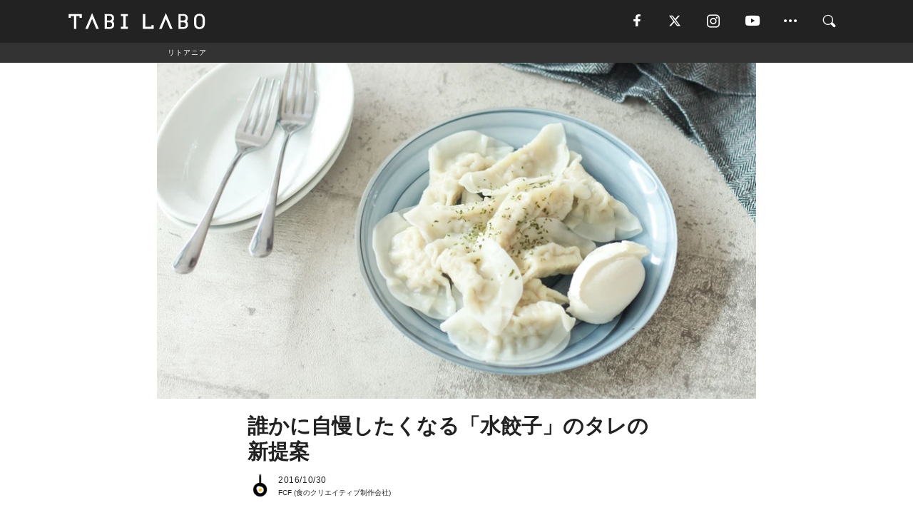

--- FILE ---
content_type: text/html; charset=utf-8
request_url: https://tabi-labo.com/276217/fcf-koldunai
body_size: 14010
content:
<!DOCTYPE html><html><head><meta charset="utf-8" /><meta content="IE=edge" http-equiv="X-UA-Compatible" /><meta content="width=device-width, initial-scale=1" name="viewport" /><meta content="餃子といったら「焼き餃子」や「水餃子」、「揚げ餃子」なんて選択肢も。これら基本的にはしょう油ベースのタレをつけて食べるのが一般的。ですが東欧では、ひき肉を皮で包んだら、水餃子のように茹でたあと、サワークリームをつけて食べられることが多いんだそう。「コルドゥーナイ」という名で親しまれている、リトアニア風水餃子にトライしてみませんか。水餃子を茹でて器に盛りつけ、サワークリームを添えます。あとはパセリを" name="description" /><meta content="レシピ,サワークリーム,リトアニア,水餃子,コルドゥーナイ,簡単,おいしい,タレ,餃子,TABILABO,旅ラボ" name="keywords" /><meta content="FCF" name="author" /><meta content="index,follow" name="robots" /><meta content="summary_large_image" name="twitter:card" /><meta content="@tabilabo_news" name="twitter:site" /><meta content="@tabilabo_news" name="twitter:creator" /><meta content="m7k499k84wp5ixxwhjnfe56tcrycg4" name="facebook-domain-verification" /><meta content="誰かに自慢したくなる「水餃子」のタレの新提案" property="og:title" /><meta content="article" property="og:type" /><meta content="https://d2ygv0wrq5q6bx.cloudfront.net/uploads/image/files/54617/04c5eec8aaa183174b7a7e08b4d6c2cc70065c2d.jpg" property="og:image" /><meta content="https://tabi-labo.com/276217/fcf-koldunai" property="og:url" /><meta content="TABI LABO" property="og:site_name" /><meta content="餃子といったら「焼き餃子」や「水餃子」、「揚げ餃子」なんて選択肢も。これら基本的にはしょう油ベースのタレをつけて食べるのが一般的。ですが東欧では、ひき肉を皮で包んだら、水餃子のように茹でたあと、サワークリームをつけて食べられることが多いんだそう。「コルドゥーナイ」という名で親しまれている、リトアニア風水餃子にトライしてみませんか。水餃子を茹でて器に盛りつけ、サワークリームを添えます。あとはパセリを" property="og:description" /><meta content="100001088962261" property="fb:admins" /><meta content="1655421248016810" property="fb:app_id" /><link href="https://img.tabi-labo.com/wp-content/uploads/2014/07/favicon.ico" rel="shortcut icon" /><link href="https://img.tabi-labo.com/wp-content/uploads/2014/07/home.gif" rel="apple-touch-icon" /><script async="" src="https://cdn.ampproject.org/v0.js"></script><script async="" custom-element="amp-instagram" src="https://cdn.ampproject.org/v0/amp-instagram-0.1.js"></script><script async="" src="https://www.googletagservices.com/tag/js/gpt.js"></script><script>var googletag = googletag || {};
googletag.cmd = googletag.cmd || [];</script><script>var tags_for_gam = "レシピ,サワークリーム,リトアニア,水餃子,コルドゥーナイ,簡単,おいしい,タレ,餃子".split(',')
var pr_article_id = "".split(',')
googletag.cmd.push(function() {
  googletag.defineSlot('/73238597/tlweb-native-recommend-frame-1', ['fluid'], 'FrameAd1').addService(googletag.pubads());
  googletag.defineSlot('/73238597/tlweb-native-recommend-article-1', ['fluid'], 'ArticleAd1').addService(googletag.pubads());
  googletag.defineSlot('/73238597/tlweb-native-recommend-frame-2', ['fluid'], 'FrameAd2').addService(googletag.pubads());
  googletag.defineSlot('/73238597/tlweb-native-recommend-article-2', ['fluid'], 'ArticleAd2').addService(googletag.pubads());
  googletag.defineSlot('/73238597/tlweb-native-recommend-frame-3', ['fluid'], 'FrameAd3').addService(googletag.pubads());
  googletag.defineSlot('/73238597/tlweb-native-recommend-article-3', ['fluid'], 'ArticleAd3').addService(googletag.pubads());
  googletag.defineSlot('/73238597/tlweb-native-recommend-article-4', ['fluid'], 'ArticleAd4').addService(googletag.pubads());
  googletag.defineSlot('/73238597/tlweb-native-recommend-article-5', ['fluid'], 'ArticleAd5').addService(googletag.pubads());
  googletag.defineSlot('/73238597/tlweb-native-recommend-article-6', ['fluid'], 'ArticleAd6').addService(googletag.pubads());
  googletag.pubads().setTargeting('article_id', '276217');
  googletag.pubads().setTargeting('category', 'ACTIVITY');
  googletag.pubads().setTargeting('tag', tags_for_gam);
  googletag.pubads().setTargeting('pr_article_id', pr_article_id);
});</script><script>googletag.cmd.push(function() {
  googletag.pubads().setTargeting('gender', 'unknown');
  googletag.pubads().setTargeting('age', '');
});</script><script>var screen_size = window.innerWidth < 375 ? 'mobile-small' : window.innerWidth < 768 ? 'mobile' : window.innerWidth < 992 ? 'tablet' : 'pc'
googletag.cmd.push(function() {
  googletag.pubads().setTargeting('env', 'production');
  googletag.pubads().setTargeting('screen_size', screen_size);
  googletag.pubads().setTargeting('page', 'article');
  googletag.pubads().enableSingleRequest();
  googletag.enableServices();
});</script><link rel="stylesheet" href="//d1327e6qskmzf0.cloudfront.net/assets/application-22438996ad2db6e60d5bdc91ceeb703155c3e0521e64e30ba543361bea4c31fb.css" media="all" /><script async="true" src="https://ga.jspm.io/npm:es-module-shims@1.8.3/dist/es-module-shims.js"></script><script type="importmap" data-turbo-track="reload">{
  "imports": {
    "javascript/swiper": "//d1327e6qskmzf0.cloudfront.net/assets/javascript/swiper-cdef983c41f9b6bee83118439a8089f99a23472f27e2292a3ca13c3a09e2b26f.js",
    "app": "//d1327e6qskmzf0.cloudfront.net/assets/app-84d0543da040db226ccdebda36a6bbcc41ba4177bbf7c7fe445d9b312efdb67b.js",
    "article": "//d1327e6qskmzf0.cloudfront.net/assets/article-22c1fe190022e9bb7b322d5c65b06c7cd12a0d8fa371b1abe612e7239f1d767f.js",
    "article_list": "//d1327e6qskmzf0.cloudfront.net/assets/article_list-b9f4e016c0d8df140907b2caea11680f3baa8016fb6081e8e3a2ba2c05954a1f.js",
    "popup": "//d1327e6qskmzf0.cloudfront.net/assets/popup-6cc1fad5e92aa34dcb807f4e393701ffc2a520667ca43095d9863c06f813ad8f.js",
    "swiper_wrapper": "//d1327e6qskmzf0.cloudfront.net/assets/swiper_wrapper-7dc95419c46ef2bf953902df34135fbbbe17fa8562c79c31b7f8f5b33860e974.js"
  }
}</script><title>誰かに自慢したくなる「水餃子」のタレの新提案 | TABI LABO</title><script>var isBot = true;</script><script>var TopRecommendAreaIsAutoload = false
var BottomRecommendAreaIsAutoload = true
var RecommendAutoloadCondition = {
  buzz: {
    autoload: false,
    lessArticle: false,
  },
  bq: {
    autoload: false,
    lessArticle: false,
  },
  cs: {
    autoload: false,
    lessArticle: false,
  },
  v2: {
    autoload: true,
    lessArticle: false,
  }
}</script><script>_tl_uuid = null;
var cookies = document.cookie.split(';');
for(var i in cookies) {
  if(cookies[i].length > 56 && cookies[i].trim().substring(0, 8) === 'tl_uuid=') {
    var value = cookies[i].split('=')[1];
    _tl_uuid = value.substring(17, 49);
    break;
  }
}
_tl_ga4_params = {'tl_uuid': _tl_uuid};</script><script async="" src="https://www.googletagmanager.com/gtag/js?id=G-7GD8XVFL19"></script><script>window.dataLayer = window.dataLayer || [];
function gtag(){dataLayer.push(arguments);}
gtag('js', new Date());</script><script>(function(w,d,s,l,i){w[l]=w[l]||[];w[l].push({'gtm.start':
new Date().getTime(),event:'gtm.js'});var f=d.getElementsByTagName(s)[0],
j=d.createElement(s),dl=l!='dataLayer'?'&l='+l:'';j.async=true;j.src=
'//www.googletagmanager.com/gtm.js?id='+i+dl;f.parentNode.insertBefore(j,f);
})(window,document,'script','dataLayer','GTM-MKJ6XW');</script><script type="application/ld+json">{
  "@context": "https://schema.org",
  "@type": "Article",
  "mainEntityOfPage": {
    "@type": "WebPage",
    "@id": "https://tabi-labo.com/276217/fcf-koldunai"
  },
  "headline": "誰かに自慢したくなる「水餃子」のタレの新提案 | TABI LABO",
  "keywords": ["レシピ", "サワークリーム", "リトアニア", "水餃子", "コルドゥーナイ", "簡単", "おいしい", "タレ", "餃子", "TABILABO", "旅ラボ"],
  "description": "餃子といったら「焼き餃子」や「水餃子」、「揚げ餃子」なんて選択肢も。これら基本的にはしょう油ベースのタレをつけて食べるのが一般的。ですが東欧では、ひき肉を皮で包んだら、水餃子のように茹でたあと、サワークリームをつけて食べられることが多いんだそう。「コルドゥーナイ」という名で親しまれている、リトアニア風水餃子にトライしてみませんか。水餃子を茹でて器に盛りつけ、サワークリームを添えます。あとはパセリを",
  "image": {
    "@type": "ImageObject",
    "url": "https://d2ygv0wrq5q6bx.cloudfront.net/uploads/image/files/54617/04c5eec8aaa183174b7a7e08b4d6c2cc70065c2d.jpg"
  },
  "dateCreated": "2016-10-13T17:57:31+09:00",
  "datePublished": "2016-10-30T17:17:00+09:00",
  "dateModified": "2021-05-12T02:04:39+09:00",
  "author": {
    "@type": "Person",
    "name": "FCF"
  },
  "creator": {
    "@type": "Person",
    "name": ["FCF"]
  },
  "publisher": {
    "@type": "Organization",
    "name": "TABI LABO",
    "sameAs": [
      "https://www.facebook.com/tabilabonews",
      "https://x.com/tabilabo_news",
      "https://www.instagram.com/tabilabo",
      "https://www.pinterest.jp/tabilabotokyo",
      "https://www.youtube.com/channel/UCosiTouV3orvNLj_mLwpxiA"
    ],
    "url": "https://tabi-labo.com/",
    "logo": {
      "@type": "ImageObject",
      "url": "https://d1327e6qskmzf0.cloudfront.net/images/tl_amp_logo.jpg",
      "width": 435,
      "height":60
    }
  },
  "video": {},
  "inLanguage": "ja_JP"
}</script><!--[if lt IE9]><script src="https://oss.maxcdn.com/html5shiv/3.7.2/html5shiv.min.js"></script><script src="https://oss.maxcdn.com/respond/1.4.2/respond.min.js"></script><![endif]--></head><body class="article" style=""><div class="mobile tablet"><div id="mobile-sidemenu"><ul class="mm-listview"><li class="mm-divider">TAG</li><li class="tags"><a class="tag-button" data-id="sidemenu_mobile_tag" data-label="world_topics" href="/feature/worldtopics"> World Topics</a><a class="tag-button" data-id="sidemenu_mobile_tag" data-label="way_of_life" href="/tag/%E7%94%9F%E3%81%8D%E6%96%B9">生き方</a><a class="tag-button" data-id="sidemenu_mobile_tag" data-label="overseas" href="/tag/%E6%B5%B7%E5%A4%96">海外</a><a class="tag-button" data-id="sidemenu_mobile_tag" data-label="recipe" href="/tag/%E3%83%AC%E3%82%B7%E3%83%94">レシピ</a><a class="tag-button" data-id="sidemenu_mobile_tag" data-label="fashion" href="/tag/%E3%83%95%E3%82%A1%E3%83%83%E3%82%B7%E3%83%A7%E3%83%B3">ファッション</a><a class="tag-button" data-id="sidemenu_mobile_tag" data-label="sweets" href="/tag/%E3%82%B9%E3%82%A4%E3%83%BC%E3%83%84">スイーツ</a><a class="tag-button" data-id="sidemenu_mobile_tag" data-label="art" href="/tag/%E3%82%A2%E3%83%BC%E3%83%88">アート</a><a class="tag-button" data-id="sidemenu_mobile_tag" data-label="interior" href="/tag/%E3%82%A4%E3%83%B3%E3%83%86%E3%83%AA%E3%82%A2">インテリア</a><a class="tag-button" data-id="sidemenu_mobile_tag" data-label="alcohol" href="/tag/%E3%81%8A%E9%85%92">お酒</a><a class="tag-button" data-id="sidemenu_mobile_tag" data-label="environment_issues" href="/tag/%E7%92%B0%E5%A2%83%E5%95%8F%E9%A1%8C">環境問題</a><a class="tag-button" data-id="sidemenu_mobile_tag" data-label="indoor_house_plants" href="/tag/%E8%A6%B3%E8%91%89%E6%A4%8D%E7%89%A9">観葉植物</a><a class="tag-button" data-id="sidemenu_mobile_tag" data-label="meditation" href="/tag/%E7%9E%91%E6%83%B3">瞑想</a><a class="tag-button" data-id="sidemenu_mobile_tag" data-label="gender" href="/tag/%E3%82%B8%E3%82%A7%E3%83%B3%E3%83%80%E3%83%BC">ジェンダー</a><a class="tag-button" data-id="sidemenu_mobile_tag" data-label="happiness" href="/tag/%E5%B9%B8%E3%81%9B">幸せ</a><a class="tag-button" data-id="sidemenu_mobile_tag" data-label="coffee" href="/tag/%E3%82%B3%E3%83%BC%E3%83%92%E3%83%BC">コーヒー</a><a class="tag-button" data-id="sidemenu_mobile_tag" data-label="stress" href="/tag/%E3%82%B9%E3%83%88%E3%83%AC%E3%82%B9">ストレス</a><a class="tag-button" data-id="sidemenu_mobile_tag" data-label="family" href="/tag/%E5%AE%B6%E6%97%8F">家族</a><a class="tag-button" data-id="sidemenu_mobile_tag" data-label="music" href="/tag/%E9%9F%B3%E6%A5%BD">音楽</a><a class="tag-button" data-id="sidemenu_mobile_tag" data-label="wine" href="/tag/%E3%83%AF%E3%82%A4%E3%83%B3">ワイン</a><a class="tag-button" data-id="sidemenu_mobile_tag" data-label="beer" href="/tag/%E3%83%93%E3%83%BC%E3%83%AB">ビール</a></li><li class="mm-divider">CATEGORY</li><li class="category"><a data-id="sidemenu_mobile_category" data-label="issue" href="/category/issue"><span>ISSUE</span></a></li><li class="category"><a data-id="sidemenu_mobile_category" data-label="well-being" href="/category/well-being"><span>WELL-BEING</span></a></li><li class="category"><a data-id="sidemenu_mobile_category" data-label="activity" href="/category/activity"><span>ACTIVITY</span></a></li><li class="category"><a data-id="sidemenu_mobile_category" data-label="love" href="/category/love"><span>LOVE</span></a></li><li class="category"><a data-id="sidemenu_mobile_category" data-label="culture" href="/category/culture"><span>CULTURE</span></a></li><li class="category"><a data-id="sidemenu_mobile_category" data-label="item" href="/category/item"><span>ITEM</span></a></li><li class="frame"><div class="contents-frame col-xs-12 embed"><a id="sidemenu_mobile_category_frame_new" href="/recent" data-id="sidemenu_mobile_category_frame" data-label="new">
<img src="https://image.tabi-labo.com/medium/jp/233759/6375204502634496.jpg" loading="lazy">
</a>

<a id="sidemenu_mobile_category_frame_ranking" href="/ranking" data-id="sidemenu_mobile_category_frame" data-label="ranking">
<img src="https://image.tabi-labo.com/medium/jp/233761/4850026249453568.jpg" loading="lazy">
</a></div></li><li class="mm-divider">FOLLOW</li><li class="follow"><a data-id="sidemenu_mobile_follow" data-label="facebook" href="https://www.facebook.com/tabilabonews/" rel="nofollow" target="_blank"><i class="tlc icon-facebook"></i></a></li><li class="follow"><a data-id="sidemenu_mobile_follow" data-label="twitter" href="https://x.com/intent/follow?screen_name=tabilabo_news" rel="nofollow" target="_blank"><i class="tlc icon-x"></i></a></li><li class="follow"><a data-id="sidemenu_mobile_follow" data-label="instagram" href="https://www.instagram.com/tabilabo/" rel="nofollow" target="_blank"><i class="tlc icon-instagram"></i></a></li><li class="follow"><a data-id="sidemenu_mobile_follow" data-label="youtube" href="https://www.youtube.com/channel/UCosiTouV3orvNLj_mLwpxiA" rel="nofollow" target="_blank"><i class="tlc icon-youtube"></i></a></li><li class="follow"><a data-id="sidemenu_mobile_follow" data-label="line" href="http://bit.ly/2iUk72I" rel="nofollow" target="_blank"><i class="tlc icon-line"></i></a></li><li class="follow"><a data-id="sidemenu_mobile_follow" data-label="mail" href="/page/newsletter" rel="nofollow"><i class="tlc icon-mail"></i></a></li><li class="mm-divider">ABOUT US</li><li class="aboutus-img"><a data-id="sidemenu_aboutus" data-label="recruit" href="https://new-standard.co.jp/careers" target="_blank"><img class="frame-img" loading="lazy" src="https://d3jks39y9qw246.cloudfront.net/medium/132566/43bc7af6bae90d09558dcdc2d3c5368f4b5eef6e.jpg" /></a></li><li class="aboutus"><a data-id="sidemenu_mobile_aboutus" href="https://tabi-labo.com/301274/who-we-are" rel="nofollow" target="_blank">「TABI LABO」とは</a></li><li class="aboutus"><a data-id="sidemenu_mobile_aboutus" href="https://new-standard.co.jp/about" rel="nofollow" target="_blank">会社概要</a></li><li class="aboutus"><a data-id="sidemenu_mobile_aboutus" href="https://share.hsforms.com/1CUdWoY8BRNaq-q6uabUPOwe8gba" rel="nofollow" target="_blank">広告掲載について</a></li><li class="aboutus"><a data-id="sidemenu_mobile_aboutus" href="/page/contact" rel="nofollow">お問い合わせ</a></li><li class="aboutus"><a data-id="sidemenu_mobile_aboutus" href="/page/terms-of-service" rel="nofollow">利用規約</a></li><li class="aboutus"><a data-id="sidemenu_mobile_aboutus" href="/page/privacy-policy" rel="nofollow">個人情報保護方針</a></li><li class="aboutus"><a data-id="sidemenu_mobile_aboutus" href="/page/contents-policy" rel="nofollow">コンテンツポリシー</a></li></ul></div><div id="mobile-sidemenu-close"></div></div><div id="mm-wrapper" style="; "><noscript><iframe height="0" src="//www.googletagmanager.com/ns.html?id=GTM-MKJ6XW" style="display:none;visibility:hidden" width="0"></iframe></noscript><div class="mmenu-fixed" id="header"><div class="content"><div class="mobile tablet menu"><a class="more" data-id="header" data-label="moible_menu" href="#mobile-sidemenu" id="mobile-sidemenu-icon"><span class="icon-bar"></span><span class="icon-bar"></span><span class="icon-bar"></span></a></div><div class="logo"><a data-id="header" data-label="logo" href="/"><img alt="TABI LABO" src="//d1327e6qskmzf0.cloudfront.net/images/tl_logo.svg" /></a></div><div class="mobile tablet menu"><a class="search" data-id="header" data-label="mobile_search" href="/search" rel="nofollow"><i class="tlc icon-search"></i></a></div><div class="pc menu"><a data-id="header" data-label="pc_facebook" href="https://www.facebook.com/tabilabonews/" rel="nofollow" target="_blank"><i class="tlc icon-facebook"></i></a><a data-id="header" data-label="pc_twitter" href="https://x.com/intent/follow?screen_name=tabilabo_news" rel="nofollow" target="_blank"><i class="tlc icon-x"></i></a><a data-id="header" data-label="pc_instagram" href="https://www.instagram.com/tabilabo/" rel="nofollow" target="_blank"><i class="tlc icon-instagram"></i></a><a data-id="header" data-label="pc_youtube" href="https://www.youtube.com/channel/UCosiTouV3orvNLj_mLwpxiA" rel="nofollow" target="_blank"><i class="tlc icon-youtube"></i></a><a class="more" data-id="header" data-label="pc_menu" href="#header-menu" id="pc-sidemenu-icon"><i class="tlc icon-option"></i></a><a data-id="header" data-label="pc_search" href="/search"><i class="tlc icon-search"></i></a></div></div></div><div id="header-menu"><div class="content"><div class="menu pull-right"><span class="close pull-right" id="header-menu-close">&times;</span><ul class="clearfix"><li class="top-menu"><a data-id="header_pc_menu" href="https://tabi-labo.com/301274/who-we-are" rel="nofollow" target="_blank">「TABI LABO」とは</a></li><li><a data-id="header_pc_menu" href="https://new-standard.co.jp/about" rel="nofollow" target="_blank">会社概要</a></li><li><a data-id="header_pc_menu" href="https://share.hsforms.com/1CUdWoY8BRNaq-q6uabUPOwe8gba" rel="nofollow" target="_blank">広告掲載について</a></li><li><a data-id="header_pc_menu" href="https://new-standard.co.jp/careers" rel="nofollow" target="_blank">募集・求人</a></li><li><a data-id="header_pc_menu" href="/page/contact" rel="nofollow">お問い合わせ</a></li><li><a data-id="header_pc_menu" href="/page/terms-of-service" rel="nofollow">利用規約</a></li><li><a data-id="header_pc_menu" href="/page/privacy-policy" rel="nofollow">個人情報保護方針</a></li><li><a data-id="header_pc_menu" href="/page/contents-policy" rel="nofollow">コンテンツポリシー</a></li></ul></div></div></div><div class="mac osx" id="container"><div class="col-xs-12 col-md-12" id="main" style=""><script>_tl_ga4_params = {
  'category': 'activity',
  'author': 'FCF',
  'post_date': '2016/10/30',
  'format': "通常記事",
  'tl_uuid': _tl_uuid,
};</script><div id="tag-header"><nav class="breadcrumb-container"><ol class="breadcrumb" itemscope="" itemtype="https://schema.org/BreadcrumbList"><li class="first" itemprop="itemListElement" itemscope="" itemtype="https://schema.org/ListItem"><a data-id="article_tag" href="/tag/%E3%83%AA%E3%83%88%E3%82%A2%E3%83%8B%E3%82%A2" itemprop="item"><span itemprop="name">リトアニア</span></a><meta content="1" itemprop="position" /></li></ol></nav></div><header class="article-header" style=""><div class="main-image trimming trimming-16by9" style="background-image:url(&#39;https://d3jks39y9qw246.cloudfront.net/large/54617/04c5eec8aaa183174b7a7e08b4d6c2cc70065c2d.jpg&#39;)"></div></header><article data-content-type="original" style=""><div class="contents-container"><h1>誰かに自慢したくなる「水餃子」のタレの新提案</h1><div class="article-info"><div class="article-info-left"><div class="article-info-box"><div class="article-author"><a data-id="author" href="/author/fcf"><img class="author-img" alt="FCF" src="https://image.tabi-labo.com/jp/159091/5765216239353856.jpg" /></a><div class="author-box"><div class="article-date"><time itemprop="dateCreated datePublished">2016/10/30</time></div>FCF (食のクリエイティブ制作会社)</div></div></div></div><div class="article-info-right"></div></div><div class="contents"><div class="sentence"><p>餃子といったら「焼き餃子」や「水餃子」、「揚げ餃子」なんて選択肢も。これら基本的にはしょう油ベースのタレをつけて食べるのが一般的。ですが東欧では、ひき肉を皮で包んだら、水餃子のように茹でたあと、サワークリームをつけて食べられることが多いんだそう。</p><p>「<strong>コルドゥーナイ</strong>」という名で親しまれている、リトアニア風水餃子にトライしてみませんか。</p></div><h2 style="text-align: center;">想像以上の爽やかさに<br />お箸がすすむ、すすむ！</h2><img src="https://d3jks39y9qw246.cloudfront.net/medium/54389/816aa126470cc8f2d0c2d554cdfc76e7d30ccaad.JPG" /><div class="sentence"><p>水餃子を茹でて器に盛りつけ、サワークリームを添えます。あとはパセリを散らすだけというこの料理。熱々の水餃子にサワークリームを溶かしながらいただく。よく知る水餃子とはまったく別のおいしさがあります。</p><p>あと引く爽やかな味わいに合わせるならば、断然白ワインがおすすめ。いくらでも入ってしまいそう。もちろん、お好みでしょう油を少したらしてみてもいいでしょう。</p></div></div></div><div class="article-footer pc"><div class="tag-box"><ul class="tags"><li class=" "><span class="tag-sharp"># </span><a class="tag-a" data-id="article_tag" data-label="レシピ" href="/tag/%E3%83%AC%E3%82%B7%E3%83%94">レシピ</a></li><li class=" "><span class="tag-sharp"># </span><a class="tag-a" data-id="article_tag" data-label="サワークリーム" href="/tag/%E3%82%B5%E3%83%AF%E3%83%BC%E3%82%AF%E3%83%AA%E3%83%BC%E3%83%A0">サワークリーム</a></li><li class=" "><span class="tag-sharp"># </span><a class="tag-a" data-id="article_tag" data-label="リトアニア" href="/tag/%E3%83%AA%E3%83%88%E3%82%A2%E3%83%8B%E3%82%A2">リトアニア</a></li><li class=" "><span class="tag-sharp"># </span><a class="tag-a" data-id="article_tag" data-label="水餃子" href="/tag/%E6%B0%B4%E9%A4%83%E5%AD%90">水餃子</a></li><li class=" "><span class="tag-sharp"># </span><a class="tag-a" data-id="article_tag" data-label="コルドゥーナイ" href="/tag/%E3%82%B3%E3%83%AB%E3%83%89%E3%82%A5%E3%83%BC%E3%83%8A%E3%82%A4">コルドゥーナイ</a></li><li class=" "><span class="tag-sharp"># </span><a class="tag-a" data-id="article_tag" data-label="簡単" href="/tag/%E7%B0%A1%E5%8D%98">簡単</a></li><li class=" "><span class="tag-sharp"># </span><a class="tag-a" data-id="article_tag" data-label="おいしい" href="/tag/%E3%81%8A%E3%81%84%E3%81%97%E3%81%84">おいしい</a></li><li class=" "><span class="tag-sharp"># </span><a class="tag-a" data-id="article_tag" data-label="タレ" href="/tag/%E3%82%BF%E3%83%AC">タレ</a></li><li class=" "><span class="tag-sharp"># </span><a class="tag-a" data-id="article_tag" data-label="餃子" href="/tag/%E9%A4%83%E5%AD%90">餃子</a></li></ul></div></div><div class="article-feature-title"><a data-id="to_top" href="/">TABI LABO　この世界は、もっと広いはずだ。</a></div></article><div class="readmore" data-article-id="276217" data-article-title="誰かに自慢したくなる「水餃子」のタレの新提案"><div class="readmore-button"><a data-id="readmore" href="javascript:void(0)">続きを見る</a></div></div><div class="recommend-area"><div class="click-blocker"></div><div class="recommend-area-inner"><div class="type-recommend"><div class="contents-list-articles vertical clearfix "><div class="article-list vertical" data-log-id="recommend" data-send-impression-log=""><div class="list-box dfp-article col-xs-6" id="dfp-article-1"><div id="ArticleAd1"></div></div><div class="list-box col-xs-6"><span class="category-label"><a class="activity" data-label="ACTIVITY" href="/category/activity">ACTIVITY</a></span><a data-article-id="287857" data-id="recommend" data-label="article_287857" href="/287857/diner-pierogi"><div class="list-image"><div class="trimming trimming-16by9"><amp-img alt="" height="9" layout="responsive" src="https://image.tabi-labo.com/medium/jp/161831/4867619882532864.jpg" width="16"></amp-img></div></div><div class="list-text"><div class="list-title">いつも以上に「おつまみしてる」水餃子</div><div class="list-description pc">日本でも水餃子は人気ですが、ポーランド人の餃子スタイルは、私たちの知るソレよりも、ビールが進んでしまいます。<span class="post-date">2018/05/20</span></div></div></a></div><div class="list-box col-xs-6"><span class="category-label"><a class="activity" data-label="ACTIVITY" href="/category/activity">ACTIVITY</a></span><a data-article-id="288969" data-id="recommend" data-label="article_288969" href="/288969/asianfood07"><div class="list-image"><div class="trimming trimming-16by9"><amp-img alt="" height="9" layout="responsive" src="https://image.tabi-labo.com/medium/jp/173527/5907577426673664.jpg" width="16"></amp-img></div></div><div class="list-text"><div class="list-title">海と山の幸のフュージョン「水餃子」</div><div class="list-description pc">海と山と大地のエキスを包み込んだ、中国・青島の「水餃子」について。<span class="post-date">2018/08/30</span></div></div></a></div><div class="list-box col-xs-6"><span class="category-label"><a class="item" data-label="ITEM" href="/category/item">ITEM</a></span><a data-article-id="297563" data-id="recommend" data-label="article_297563" href="/297563/wt-utsunomiya-gyoza-mask"><div class="list-image"><div class="trimming trimming-16by9"><amp-img alt="" height="9" layout="responsive" src="https://image.tabi-labo.com/medium/jp/224831/4718707523715072.jpg" width="16"></amp-img></div></div><div class="list-text"><div class="list-title">人気爆発！餃子を身につけてるように見える「餃子マスク」</div><div class="list-description pc">宇都宮の協同組合「宇都宮餃子会」より、見た目が完全に餃子なマスク「宇都宮餃子マスク」が登場。抗菌性能をしっかり確保しつつ、ユーモアあふれるかわいいデザイン...<span class="post-date">2020/10/22</span></div></div></a></div><div class="list-box col-xs-6"><span class="category-label"><a class="activity" data-label="ACTIVITY" href="/category/activity">ACTIVITY</a></span><a data-article-id="304809" data-id="recommend" data-label="article_304809" href="/304809/en-montreal-gyoza"><div class="list-image"><div class="trimming trimming-16by9"><amp-img alt="" height="9" layout="responsive" src="https://image.tabi-labo.com/medium/jp/254603/5571376297541632.jpg" width="16"></amp-img></div></div><div class="list-text"><div class="list-title">カナダで感じた、リアルな「物価上昇」と「円安」の話。</div><div class="list-description pc">モントリオールで食べたベジタリアンの水餃子。物価上昇、さらには円安……。旅行者にとってまだまだ冬の時代が続きそうです。<span class="post-date">2022/10/24</span></div></div></a></div><div class="list-box dfp-article col-xs-6" id="dfp-article-2"><div id="ArticleAd2"></div></div></div></div><div class="contents-list-frame dfp-frame"><div class="contents-frame campaign dfp-frame"><div id="FrameAd1"></div></div></div><div class="contents-list-articles vertical clearfix "><div class="article-list vertical" data-log-id="new_article" data-send-impression-log="true"><div class="list-box col-xs-6"><span class="category-label"><a class="well-being" data-label="WELL-BEING" href="/category/well-being">WELL-BEING</a></span><a class=" unread" data-article-id="312228" data-id="new_article" data-image="https://image.tabi-labo.com/jp/282277/6051613917577216.jpg" data-label="article_312228" data-title=" 高脂肪チーズの摂取が認知症リスク低下に関連か、スウェーデンの大規模追跡調査" href="/312228/cheeselowerdementia"><div class="list-image"><div class="trimming trimming-16by9"><amp-img alt="" height="9" layout="responsive" src="https://image.tabi-labo.com/medium/jp/282277/6051613917577216.jpg" width="16"></amp-img></div><span class="new"></span></div><div class="list-text"><div class="list-title"> 高脂肪チーズの摂取が認知症リスク低下に関連か、スウェーデンの大規模追跡調査</div><div class="list-description pc">高脂肪チーズを食べる人は認知症リスクが低い可能性があると『Neurology』掲載の研究で判明。スウェーデンの2万8000人を対象とした25年間の追跡調査の結果<span class="post-date">2026/01/30</span></div></div></a></div><div class="list-box dfp-article col-xs-6" id="dfp-article-3"><div id="ArticleAd3"></div></div></div><div class="article-list vertical" data-log-id="recommend" data-send-impression-log=""><div class="list-box col-xs-6"><span class="category-label"><a class="activity" data-label="ACTIVITY" href="/category/activity">ACTIVITY</a></span><a data-article-id="294855" data-id="recommend" data-label="article_294855" href="/294855/ouchi-recipe02"><div class="list-image"><div class="trimming trimming-16by9"><amp-img alt="" height="9" layout="responsive" src="https://image.tabi-labo.com/medium/jp/213706/4859882645749760.jpg" width="16"></amp-img></div></div><div class="list-text"><div class="list-title">お皿にびっしり「失敗しない焼き餃子」</div><div class="list-description pc">フードスタイリストのToshihiro Uekiさん。フォロワー数12万人を越えるUekiさんのInstagramで大人気なのが「餃子」。フツーのようでい...<span class="post-date">2020/04/25</span></div></div></a></div><div class="list-box col-xs-6"><span class="category-label"><a class="activity" data-label="ACTIVITY" href="/category/activity">ACTIVITY</a></span><a data-article-id="278963" data-id="recommend" data-label="article_278963" href="/278963/fcf-brick"><div class="list-image"><div class="trimming trimming-16by9"><amp-img alt="" height="9" layout="responsive" src="https://d3jks39y9qw246.cloudfront.net/medium/60628/496a82ea5a52cf9d35214f805e70dcea3856de21.jpg" width="16"></amp-img></div></div><div class="list-text"><div class="list-title">パーティーライクな「特大パリパリ揚げ餃子」をつくってみよう！</div><div class="list-description pc">北アフリカ・チュニジアの代表的な料理に「ブリック」というものがあります。これは、好みの具材を小麦粉の皮で包み、パリパリに揚げた大きな揚げ餃子のようなもの。...<span class="post-date">2016/12/15</span></div></div></a></div><div class="list-box dfp-article col-xs-6" id="dfp-article-4"><div id="ArticleAd4"></div></div><div class="list-box col-xs-6"><span class="category-label"><a class="activity" data-label="ACTIVITY" href="/category/activity">ACTIVITY</a></span><a data-article-id="255854" data-id="recommend" data-label="article_255854" href="/255854/hanetsuki-gyoza"><div class="list-image"><div class="trimming trimming-16by9"><amp-img alt="" height="9" layout="responsive" src="https://dowj1zbnmkkht.cloudfront.net/medium/2016/04/hanetsuki-gyoza160405_01.jpg" width="16"></amp-img></div></div><div class="list-text"><div class="list-title">100%羽根つき餃子を実現するテクニック</div><div class="list-description pc">お店で食べるパリパリの羽根つき餃子。自宅で挑戦しようと思ったけどベチャついてしまった、焦げてしまった……そんな経験ありませんか。羽根つき餃子と言えば片栗粉...<span class="post-date">2016/04/16</span></div></div></a></div><div class="list-box col-xs-6"><span class="category-label"><a class="activity" data-label="ACTIVITY" href="/category/activity">ACTIVITY</a></span><a data-article-id="235395" data-id="recommend" data-label="article_235395" href="/235395/daikondimsum"><div class="list-image"><div class="trimming trimming-16by9"><amp-img alt="" height="9" layout="responsive" src="https://d3jks39y9qw246.cloudfront.net/medium/12253/6547dfe1d44e5058f70a6f967489f764ebcf805a.jpg" width="16"></amp-img></div></div><div class="list-text"><div class="list-title">サクっ。肉汁がじゅわあ〜！「薄切り大根餃子」がヘルシーでウマウマ♪</div><div class="list-description pc">薄く切った大根でお肉をはさんで焼くだけ。カンタン・ヘルシー・美味しいの三拍子が揃った「大根餃子」を紹介します！特徴は、ひと口しゃくっとかじると、じゅわあ〜...<span class="post-date">2016/01/20</span></div></div></a></div><div class="list-box col-xs-6"><span class="category-label"><a class="activity" data-label="ACTIVITY" href="/category/activity">ACTIVITY</a></span><a data-article-id="277285" data-id="recommend" data-label="article_277285" href="/277285/fcf-dumpling-skin"><div class="list-image"><div class="trimming trimming-16by9"><amp-img alt="" height="9" layout="responsive" src="https://d3jks39y9qw246.cloudfront.net/medium/45953/c10b81e8fb9a1901ee9f6c3d3eaf91e1182f2a7c.jpg" width="16"></amp-img></div></div><div class="list-text"><div class="list-title">世界の料理は「餃子の皮」で代用できる</div><div class="list-description pc">手づくり餃子における意外な落とし穴は、あんと皮のバランス。なぜかいつも皮だけ数枚余ってしまう。みたいなことありませんか？ところがこの餃子の皮、使い方次第で...<span class="post-date">2016/09/30</span></div></div></a></div></div></div><div class="contents-list-frame dfp-frame"><div class="contents-frame campaign dfp-frame"><div id="FrameAd2"></div></div></div><div class="contents-list-articles vertical clearfix "><div class="article-list vertical" data-log-id="new_article" data-send-impression-log="true"><div class="list-box col-xs-6"><span class="category-label"><a class="issue" data-label="ISSUE" href="/category/issue">ISSUE</a></span><a class=" unread" data-article-id="312227" data-id="new_article" data-image="https://image.tabi-labo.com/jp/282276/5353115400273920.jpg" data-label="article_312227" data-title="俳優たちが「別人格」で仕掛けるプロモーション、SNS時代の新たなバイラル戦略とは" href="/312227/alteregopromotions"><div class="list-image"><div class="trimming trimming-16by9"><amp-img alt="" height="9" layout="responsive" src="https://image.tabi-labo.com/medium/jp/282276/5353115400273920.jpg" width="16"></amp-img></div></div><div class="list-text"><div class="list-title">俳優たちが「別人格」で仕掛けるプロモーション、SNS時代の新たなバイラル戦略とは</div><div class="list-description pc">ハリウッド俳優たちが「別人格」を演じてSNS上で活動し話題に。正体不明のキャラクターや匂わせ投稿で憶測を呼び、映画宣伝や新たな表現活動につなげているらしい<span class="post-date">2026/01/30</span></div></div></a></div><div class="list-box dfp-article col-xs-6" id="dfp-article-5"><div id="ArticleAd5"></div></div></div><div class="article-list vertical" data-log-id="recommend" data-send-impression-log=""><div class="list-box col-xs-6"><span class="category-label"><a class="activity" data-label="ACTIVITY" href="/category/activity">ACTIVITY</a></span><a data-article-id="294767" data-id="recommend" data-label="article_294767" href="/294767/wt-gyoza-subscription-community"><div class="list-image"><div class="trimming trimming-16by9"><amp-img alt="" height="9" layout="responsive" src="https://image.tabi-labo.com/medium/jp/212011/5319158531096576.jpg" width="16"></amp-img></div></div><div class="list-text"><div class="list-title">全国の「逸品餃子」を月替わりでお届け！「お取り寄せ餃子 頒布会」</div><div class="list-description pc">全国の逸品餃子を月替りでお届けする月額サービス「お取り寄せ餃子 頒布会」が始動！餃子を愛する人にはたまらない特典も……。<span class="post-date">2020/04/10</span></div></div></a></div><div class="list-box col-xs-6"><span class="category-label"><a class="activity" data-label="ACTIVITY" href="/category/activity">ACTIVITY</a></span><a data-article-id="301257" data-id="recommend" data-label="article_301257" href="/301257/wt-omnifoods-goza"><div class="list-image"><div class="trimming trimming-16by9"><amp-img alt="" height="9" layout="responsive" src="https://image.tabi-labo.com/medium/jp/240538/6404446921687040.jpg" width="16"></amp-img></div></div><div class="list-text"><div class="list-title">餃子だってプラントベースに！多様性を実現するジャンボ餃子、本日発売！</div><div class="list-description pc">プラントベースミートを使った冷凍食品「もちもち皮のジャンボ餃子」が、本日8月17日（火）、輸入卸販売会社「 アリサン有限会社」から発売。<span class="post-date">2021/08/17</span></div></div></a></div><div class="list-box dfp-article col-xs-6" id="dfp-article-6"><div id="ArticleAd6"></div></div><div class="list-box col-xs-6"><span class="category-label"><a class="activity" data-label="ACTIVITY" href="/category/activity">ACTIVITY</a></span><a data-article-id="295502" data-id="recommend" data-label="article_295502" href="/295502/wt-new-spice"><div class="list-image"><div class="trimming trimming-16by9"><amp-img alt="" height="9" layout="responsive" src="https://image.tabi-labo.com/medium/jp/215391/6325801825861632.jpg" width="16"></amp-img></div></div><div class="list-text"><div class="list-title">ラーメンと餃子が変身する？インドネシアの新感覚調味料</div><div class="list-description pc">「スマトラサンバル」は、トバ湖周辺の森林に自生しているアンダリマンペッパー（山椒）と青唐辛子やレモングラスなどをブレンドしたチリソースで、爽やかなしびれと...<span class="post-date">2020/05/26</span></div></div></a></div><div class="list-box col-xs-6"><span class="category-label"><a class="activity" data-label="ACTIVITY" href="/category/activity">ACTIVITY</a></span><a data-article-id="305669" data-id="recommend" data-label="article_305669" href="/305669/wt-korakuen-vegangyoza"><div class="list-image"><div class="trimming trimming-16by9"><amp-img alt="" height="9" layout="responsive" src="https://image.tabi-labo.com/medium/jp/256555/6348035359506432.jpg" width="16"></amp-img></div></div><div class="list-text"><div class="list-title">「幸楽苑」で鳥羽シェフ監修の「餃子」。これだけでメシうま！</div><div class="list-description pc">らーめんチェーン店「幸楽苑」にて、「sio」鳥羽シェフ監修の「ビーガン餃子」がお目見え。今月18日より店舗にて販売がスタートしている。<span class="post-date">2023/01/26</span></div></div></a></div><div class="list-box col-xs-6"><span class="category-label"><a class="activity" data-label="ACTIVITY" href="/category/activity">ACTIVITY</a></span><a data-article-id="294625" data-id="recommend" data-label="article_294625" href="/294625/senjyougyoza-mmk"><div class="list-image"><div class="trimming trimming-16by9"><amp-img alt="" height="9" layout="responsive" src="https://image.tabi-labo.com/medium/jp/211364/6622380457721856.jpg" width="16"></amp-img></div></div><div class="list-text"><div class="list-title">見た目とは裏腹。「カラフルなのにヘルシーな餃子」って、どーなんよ？</div><div class="list-description pc">今回は池袋にある「線條手打餃子専門店」。カラフルでかわいい餃子が売りのこちらのお店。ベジタリアンにも対応しているヘルシーな餃子専門店です。<span class="post-date">2020/03/29</span></div></div></a></div></div></div><div class="contents-list-frame dfp-frame"><div class="contents-frame campaign dfp-frame"><div id="FrameAd3"></div></div></div><div class="contents-list-articles vertical clearfix "><div class="article-list vertical" data-log-id="recommend" data-send-impression-log=""><div class="list-box col-xs-6"><span class="category-label"><a class="activity" data-label="ACTIVITY" href="/category/activity">ACTIVITY</a></span><a data-article-id="281026" data-id="recommend" data-label="article_281026" href="/281026/fcf-empanada"><div class="list-image"><div class="trimming trimming-16by9"><amp-img alt="" height="9" layout="responsive" src="https://d3jks39y9qw246.cloudfront.net/medium/87917/378af144187044c5d7b910cc139eabc4fbd81bfc.jpg" width="16"></amp-img></div></div><div class="list-text"><div class="list-title">大西洋を渡ってアレンジされた「アルゼンチンの餃子」</div><div class="list-description pc">世界には“餃子ライク”な料理が結構あります。そのひとつ、アルゼンチンの「エンパナーダ」。100%の牛ひき肉に、トマトや干しぶどう、オリーブなどを入れてつく...<span class="post-date">2017/05/18</span></div></div></a></div><div class="list-box col-xs-6"><span class="category-label"><a class="activity" data-label="ACTIVITY" href="/category/activity">ACTIVITY</a></span><a data-article-id="308484" data-id="recommend" data-label="article_308484" href="/308484/wt-gyoza-ond"><div class="list-image"><div class="trimming trimming-16by9"><amp-img alt="" height="9" layout="responsive" src="https://image.tabi-labo.com/medium/jp/268165/6589132123930624.jpg" width="16"></amp-img></div></div><div class="list-text"><div class="list-title">-30℃からの冷凍熟成で味が昇華！究極の冷凍餃子「-ond°」あらわる</div><div class="list-description pc">日本初の温度に注目した冷凍熟成餃子ブランド「-ond°」が先行販売を「Makuake」で展開中。<span class="post-date">2023/12/19</span></div></div></a></div><div class="list-box col-xs-6"><span class="category-label"><a class="activity" data-label="ACTIVITY" href="/category/activity">ACTIVITY</a></span><a data-article-id="281892" data-id="recommend" data-label="article_281892" href="/281892/almightyshisosauce"><div class="list-image"><div class="trimming trimming-16by9"><amp-img alt="" height="9" layout="responsive" src="https://d3jks39y9qw246.cloudfront.net/medium/94201/b06e3e5d3799b6a1ecbda10db2bc7f0ba69c92f1.jpg" width="16"></amp-img></div></div><div class="list-text"><div class="list-title">シソを薬味扱いできなくなるほど「万能なタレ」です。</div><div class="list-description pc">暑くなってくると、冷蔵庫に常備しておきたい野菜があります。お刺身に添えたり、刻んで薬味にしたり、独特の清涼感が味を引きしめ、アクセントになる大葉です。その...<span class="post-date">2017/06/08</span></div></div></a></div><div class="list-box col-xs-6"><span class="category-label"><a class="activity" data-label="ACTIVITY" href="/category/activity">ACTIVITY</a></span><a data-article-id="258541" data-id="recommend" data-label="article_258541" href="/258541/aburaage"><div class="list-image"><div class="trimming trimming-16by9"><amp-img alt="" height="9" layout="responsive" src="https://d3jks39y9qw246.cloudfront.net/medium/25970/86d230b42f44c24b112303aedfeb55371abbfd68.jpg" width="16"></amp-img></div></div><div class="list-text"><div class="list-title">油で揚げずに作る、ヘルシーな「コロッケ」＆「メンチカツ」</div><div class="list-description pc">コロッケやメンチカツは、好きな人が多い一方で、作るのにちょっと手間がかかります。油で揚げるのは、どうしてもハードルが高いですよね。でも、ここで紹介する作り...<span class="post-date">2016/05/08</span></div></div></a></div><div class="list-box col-xs-6"><span class="category-label"><a class="well-being" data-label="WELL-BEING" href="/category/well-being">WELL-BEING</a></span><a data-article-id="311370" data-id="recommend" data-label="article_311370" href="/311370/wtg-body-clear-water"><div class="list-image"><div class="trimming trimming-16by9"><amp-img alt="" height="9" layout="responsive" src="https://image.tabi-labo.com/medium/jp/278680/5970091504041984.jpg" width="16"></amp-img></div></div><div class="list-text"><div class="list-title">水分補給の新習慣。シトルリン配合「アサヒ おいしい水 天然水 からだ澄む水」</div><div class="list-description pc">アサヒ飲料から、新発想のミネラルウォーター「アサヒ おいしい水 天然水 からだ澄む水」登場。植物由来のアミノ酸「シトルリン」をキュウリ5本分配合し、水分補...<span class="post-date">2025/05/01</span></div></div></a></div><div class="list-box col-xs-6"><span class="category-label"><a class="activity" data-label="ACTIVITY" href="/category/activity">ACTIVITY</a></span><a data-article-id="288529" data-id="recommend" data-label="article_288529" href="/288529/yurinchi"><div class="list-image"><div class="trimming trimming-16by9"><amp-img alt="" height="9" layout="responsive" src="https://image.tabi-labo.com/medium/jp/168312/4906354917507072.jpg" width="16"></amp-img></div></div><div class="list-text"><div class="list-title">【調理時間5分】材料4つで油淋鶏ダレをつくる</div><div class="list-description pc">材料を抑えるヒミツはポン酢を使うこと。<span class="post-date">2018/07/31</span></div></div></a></div></div></div><div class="readmore-articles" data-url="/api/v1/recommend/276217/articles?" id="recommend-viewmore"><div class="readmore-button"><a href="javascript:void(0)" id="recommend-viewmore-button">関連する記事をもっと見る</a></div></div></div><script async="async" crossorigin="anonymous" src="https://pagead2.googlesyndication.com/pagead/js/adsbygoogle.js?client=ca-pub-5908474222798293"></script><ins class="adsbygoogle" data-ad-client="ca-pub-5908474222798293" data-ad-format="fluid" data-ad-layout-key="-6m+e5+14-4i+9g" data-ad-slot="3738579581" style="display:block"></ins><script>(adsbygoogle = window.adsbygoogle || []).push({});</script><div class="tl-user-recommend-articles-container type-user-recommend hidden"><h4 class="recommend-area-inner-lead">FOR YOU</h4><div class="contents-list-articles vertical clearfix" data-alter-url="/api/v1/buzz/276217/35/articles?" data-url="/api/v1/tl_user_recommend_articles?type=v2" id="tl-recommend"></div><div class="contents-list-articles vertical clearfix" data-pagination="false" data-url="/api/v1/tl_user_recommend_articles?type=v2" id="recommend-autoloading"></div></div></div></div><script async="true" type="module">import "article"
import "article_list"</script><div data-content-id="276217" data-content-type="article" id="popup"><div class="popup-overlay"><div class="popup-container"><div class="close-modal" id="popup-close"><div></div></div><div id="popup-contents"></div></div></div><script async="true" type="module">import "popup"</script></div></div></div><div class="hidden" id="footer"><div class="footer-tl-logo"><a data-id="footer" data-label="tl_logo" href="/"><img alt="TABI LABO" src="//d1327e6qskmzf0.cloudfront.net/images/tl_logo.svg" /></a></div><div class="footer-container"><div class="footer-title section-title">OTHER</div><div class="footer-contents footer-contents-flex"><div class="footer-box"><div class="footer-content-title section-title pc tablet">MEDIA</div><a data-id="footer" data-image="https://image.tabi-labo.com/small/jp/212228/5277666898870272.jpg" data-label="be" href="https://tabi-labo.com/feature/Beeeee" target="_blank"><img class="footer-image" alt="be" loading="lazy" src="https://image.tabi-labo.com/small/jp/212228/5277666898870272.jpg" /></a></div><div class="footer-box"><div class="footer-content-title section-title pc tablet">MEDIA</div><a data-id="footer" data-image="https://image.tabi-labo.com/small/jp/169726/4786969775177728.jpg" data-label="local" href="https://tabi-labo.com/feature/local" target="_blank"><img class="footer-image" alt="local" loading="lazy" src="https://image.tabi-labo.com/small/jp/169726/4786969775177728.jpg" /></a></div><div class="footer-box"><div class="footer-content-title section-title pc tablet">VIDEO</div><a data-id="footer" data-image="https://image.tabi-labo.com/small/jp/169725/4600725581594624.jpg" data-label="go" href="https://tabi-labo.com/feature/go" target="_blank"><img class="footer-image" alt="go" loading="lazy" src="https://image.tabi-labo.com/small/jp/169725/4600725581594624.jpg" /></a></div><div class="footer-box"><div class="footer-content-title section-title pc tablet">VIDEO</div><a data-id="footer" data-image="https://image.tabi-labo.com/small/jp/169724/5417575261405184.jpg" data-label="takibito" href="https://tabi-labo.com/feature/takibito" target="_blank"><img class="footer-image" alt="takibito" loading="lazy" src="https://image.tabi-labo.com/small/jp/169724/5417575261405184.jpg" /></a></div><div class="footer-box"><div class="footer-content-title section-title pc tablet">EVENT</div><a data-id="footer" data-image="https://image.tabi-labo.com/small/jp/169727/6391887871082496.jpg" data-label="bpm" href="https://bpm-tokyo.com/#event" target="_blank"><img class="footer-image" alt="bpm" loading="lazy" src="https://image.tabi-labo.com/small/jp/169727/6391887871082496.jpg" /></a></div></div></div><div class="follow-button-container follow-button-in-footer"><div class="follow-button-content"><div class="sns"><div class="follow-intro">FOLLOW US</div><div class="follow-title">TABI LABOの最新記事をCHECK!</div><div class="footer-icons"><a data-id="footer" data-label="facebook" href="https://www.facebook.com/tabilabonews/" rel="nofollow" target="_blank"><i class="tlc icon-facebook"></i></a><a data-id="footer" data-label="twitter" href="https://x.com/intent/follow?screen_name=tabilabo_news" rel="nofollow" target="_blank"><i class="tlc icon-x"></i></a><a data-id="footer" data-label="instagram" href="https://www.instagram.com/tabilabo/" rel="nofollow" target="_blank"><i class="tlc icon-instagram"></i></a><a data-id="footer" data-label="youtube" href="https://www.youtube.com/channel/UCosiTouV3orvNLj_mLwpxiA" rel="nofollow" target="_blank"><i class="tlc icon-youtube"></i></a><a data-id="footer" data-label="line" href="http://bit.ly/2iUk72I" rel="nofollow" target="_blank"><i class="tlc icon-line"></i></a></div></div><div class="mail"><div class="follow-intro">JOIN US</div><div class="follow-title">1日1通、メールで新着情報をCHECK!</div><a href="/page/newsletter" rel="nofollow" target="_blank">詳しくはコチラ ></a><form action="https://tabi-labo.us10.list-manage.com/subscribe/post" method="post"><input name="u" type="hidden" value="38a8431a935e286251b450c79" /><input name="id" type="hidden" value="a99eb647b9" /><input autocapitalize="off" autocorrect="off" class="mail-form form-control" id="MERGE0" name="MERGE0" placeholder="Mail address" size="25" type="email" value="" /><div aria-hidden="true" style="position: absolute; left: -5000px;"><input name="b_38a8431a935e286251b450c79_a99eb647b9" tabindex="-1" type="text" value="" /></div><input name="DEVICE" type="hidden" value="PC・Tablet" /><input checked="" id="mce-group[7]-7-1" name="group[7][2]" style="display:none;" type="checkbox" value="2" /><input class="mail-form-submit form-control" type="submit" value="GO" /></form><div class="clearfix"></div></div></div></div></div><div class="mobile tablet mmenu-fixed" id="footer-menu"><div class="footer-box" id="footer-category"><ul><li class="category col-xs-6"><a data-id="footermenu_category" data-label="issue" href="/category/issue"><span>ISSUE</span></a></li><li class="category col-xs-6"><a data-id="footermenu_category" data-label="well-being" href="/category/well-being"><span>WELL-BEING</span></a></li><li class="category col-xs-6"><a data-id="footermenu_category" data-label="activity" href="/category/activity"><span>ACTIVITY</span></a></li><li class="category col-xs-6"><a data-id="footermenu_category" data-label="love" href="/category/love"><span>LOVE</span></a></li><li class="category col-xs-6"><a data-id="footermenu_category" data-label="culture" href="/category/culture"><span>CULTURE</span></a></li><li class="category col-xs-6"><a data-id="footermenu_category" data-label="item" href="/category/item"><span>ITEM</span></a></li></ul></div><div id="footer-menu-list"><ul><li><a data-id="footer_def" data-label="home" href="/" id="footer-menu-home"><i class="tlc icon-home"></i>HOME</a></li><li><a data-id="footer_def" data-label="category" href="javascript:void(0)" id="footer-menu-category"><i class="tlc icon-category"></i>CATEGORY</a></li><li><a data-id="footer_def" data-label="ranking" href="/ranking" id="footer-menu-ranking"><i class="tlc icon-ranking"></i>RANKING</a></li><li><a data-id="footer_def" data-label="search" href="/search" id="footer-menu-search"><i class="tlc icon-search"></i>SEARCH</a></li></ul></div></div><script>if (document.querySelectorAll('.dfp-article').length > 0 || document.querySelectorAll('.dfp-frame').length > 0) {
  googletag.cmd.push(() => {
    googletag.display('ArticleAd1');
    googletag.display('FrameAd1');
  });
}</script><script async="true" type="module">import "app"</script><script>gtag('config', 'G-7GD8XVFL19', _tl_ga4_params);</script><div id="fb-root"></div><script>(function(d, s, id) {
  var js, fjs = d.getElementsByTagName(s)[0];
  if (d.getElementById(id)) return;
  js = d.createElement(s); js.id = id;
  js.async = true;
  js.src = "//connect.facebook.net/ja_JP/sdk.js#xfbml=1&version=v2.7";
  fjs.parentNode.insertBefore(js, fjs);
}(document, 'script', 'facebook-jssdk'));</script></div></body></html>

--- FILE ---
content_type: text/html; charset=utf-8
request_url: https://tabi-labo.com/api/v1/buzz/276217/35/articles?&timestamp=1769801958089
body_size: 5900
content:
<div class="article-list vertical" data-log-id="buzz" data-send-impression-log=""><div class="list-box col-xs-6"><span class="category-label"><a class="well-being" data-label="WELL-BEING" href="/category/well-being">WELL-BEING</a></span><a data-article-id="280179" data-id="buzz" data-label="article_280179" href="/280179/11-steps-empower-yourself-boost-confidence"><div class="list-image"><div class="trimming trimming-16by9"><amp-img alt="" height="9" layout="responsive" src="https://d3jks39y9qw246.cloudfront.net/medium/72972/4ea93ac509c4ee3b8a0d5ef534c92878b3660683.jpg" width="16"></amp-img></div></div><div class="list-text"><div class="list-title">1日の始まりは「自己肯定」から。毎日がパワフルになる11ステップ</div><div class="list-description pc">最高に楽しく、充実した毎日を積み重ねていきたい。そうは思っていても、実際にどうすればいいのかは、なかなかピンとこないものですよね。そんなあなたに向けて「Y...<span class="post-date">2017/02/14</span></div></div></a></div><div class="list-box col-xs-6"><span class="category-label"><a class="love" data-label="LOVE" href="/category/love">LOVE</a></span><a data-article-id="279856" data-id="buzz" data-label="article_279856" href="/279856/100-things-for-20s"><div class="list-image"><div class="trimming trimming-16by9"><amp-img alt="" height="9" layout="responsive" src="https://d3jks39y9qw246.cloudfront.net/medium/69373/0fef55a10e0cc9a6e538e390630b9beedf2ad8d6.jpg" width="16"></amp-img></div></div><div class="list-text"><div class="list-title">良い人生を送るために覚えておきたい「100のリスト」</div><div class="list-description pc">一年は365日。つまり、8,760時間もあります。これだけの時間があるなら、ずっと夢見ていた目標を達成することも、大好きなあの人と付き合うのも、夢じゃあり...<span class="post-date">2017/01/23</span></div></div></a></div><div class="list-box col-xs-6"><span class="category-label"><a class="well-being" data-label="WELL-BEING" href="/category/well-being">WELL-BEING</a></span><a data-article-id="297023" data-id="buzz" data-label="article_297023" href="/297023/campervan-trip-matome"><div class="list-image"><div class="trimming trimming-16by9"><amp-img alt="" height="9" layout="responsive" src="https://image.tabi-labo.com/medium/jp/222445/5216264721006592.jpg" width="16"></amp-img></div></div><div class="list-text"><div class="list-title">車で旅に出たくなる、世界のキャンピングカー旅行記まとめ</div><div class="list-description pc">一生に一度はやっておきたいこと、やってみたいことってありますよね。そんな中でもランクインしやすい「キャンピングカーで大陸横断」、「バンライフ」、「ひとり旅...<span class="post-date">2020/09/10</span></div></div></a></div><div class="list-box col-xs-6"><span class="category-label"><a class="culture" data-label="CULTURE" href="/category/culture">CULTURE</a></span><a data-article-id="272973" data-id="buzz" data-label="article_272973" href="/272973/omoro-design"><div class="list-image"><div class="trimming trimming-16by9"><amp-img alt="" height="9" layout="responsive" src="https://d3jks39y9qw246.cloudfront.net/medium/41020/da0e94f45ece2ab6c48ce401c756db26aa50388c.jpg" width="16"></amp-img></div></div><div class="list-text"><div class="list-title">小さな電車がくるくる走り回る「缶詰ジオラマ」がかわいい！</div><div class="list-description pc">まずは動画を見てみましょう。問答無用の愛らしさ。精巧なジオラマにも驚きますが、その上に敷かれたレールを、電車がくるくると走って回る様子がたまらなくイイ味を...<span class="post-date">2016/08/03</span></div></div></a></div><div class="list-box col-xs-6"><span class="category-label"><a class="well-being" data-label="WELL-BEING" href="/category/well-being">WELL-BEING</a></span><a data-article-id="282279" data-id="buzz" data-label="article_282279" href="/282279/efficiency-5-routine"><div class="list-image"><div class="trimming trimming-16by9"><amp-img alt="" height="9" layout="responsive" src="https://d3jks39y9qw246.cloudfront.net/medium/98987/4560fa3356f04d42914c57fb252820ea11e3d14f.jpg" width="16"></amp-img></div></div><div class="list-text"><div class="list-title">超がつくほど効率的に動ける人の５つのルーティン</div><div class="list-description pc">手に負えないほどの作業量に追われていると、どれだけ熱を持っている仕事だとしても余裕を失ってしまうもの。そんなときは無駄を減らし、最優先のものを先に片付けて...<span class="post-date">2017/06/22</span></div></div></a></div><div class="list-box col-xs-6"><span class="category-label"><a class="item" data-label="ITEM" href="/category/item">ITEM</a></span><a data-article-id="289666" data-id="buzz" data-label="article_289666" href="/289666/wt-parkanddiamond"><div class="list-image"><div class="trimming trimming-16by9"><amp-img alt="" height="9" layout="responsive" src="https://image.tabi-labo.com/medium/jp/178274/5030371427090432.jpg" width="16"></amp-img></div></div><div class="list-text"><div class="list-title">元SpaceXエンジニアたちが開発した「超頑丈なキャップ」</div><div class="list-description pc">一見フツーに折り畳めるベースボールキャップ。なのに、被った人の頭を従来の自転車用ヘルメット以上にしっかり守ってくれます。<span class="post-date">2018/11/01</span></div></div></a></div><div class="list-box col-xs-6"><span class="category-label"><a class="culture" data-label="CULTURE" href="/category/culture">CULTURE</a></span><a data-article-id="311052" data-id="buzz" data-label="article_311052" href="/311052/keyword-new-retro"><div class="list-image"><div class="trimming trimming-16by9"><amp-img alt="" height="9" layout="responsive" src="https://image.tabi-labo.com/medium/jp/277618/6601504779665408.jpg" width="16"></amp-img></div></div><div class="list-text"><div class="list-title">レトロなのに新しい？「ニューレトロ」の魅力</div><div class="list-description pc">Z世代を中心に大流行中の「ニューレトロ」とは？ファッション、インテリア、音楽など、あらゆる分野で注目を集めるニューレトロの魅力、最新トレンド、具体的な事例...<span class="post-date">2025/02/28</span></div></div></a></div><div class="list-box col-xs-6"><span class="category-label"><a class="activity" data-label="ACTIVITY" href="/category/activity">ACTIVITY</a></span><a data-article-id="308598" data-id="buzz" data-label="article_308598" href="/308598/sleeping-volcanoes-can-hide"><div class="list-image"><div class="trimming trimming-16by9"><amp-img alt="" height="9" layout="responsive" src="https://image.tabi-labo.com/medium/jp/268448/5483759744843776.jpg" width="16"></amp-img></div></div><div class="list-text"><div class="list-title">重要視されていない「眠っている火山」。実は超強力なパワーを秘めているらしい……【研究結果】</div><div class="list-description pc">およそ３０,０００年もの間息を潜めている、ヨーロッパのとある火山。眠っている火山ほど爆発的な威力を持っているというのは、果たして本当なのか……。<span class="post-date">2024/01/06</span></div></div></a></div><div class="list-box col-xs-6"><span class="category-label"><a class="love" data-label="LOVE" href="/category/love">LOVE</a></span><a data-article-id="274436" data-id="buzz" data-label="article_274436" href="/274436/japanese-quote-01"><div class="list-image"><div class="trimming trimming-16by9"><amp-img alt="" height="9" layout="responsive" src="https://d3jks39y9qw246.cloudfront.net/medium/42995/e53162694968456cc73394a47ab1ad096880ee68.jpg" width="16"></amp-img></div></div><div class="list-text"><div class="list-title">「振り向くな、振り向くな、後ろには夢がない」。日本人なら知っておきたい10の言葉</div><div class="list-description pc">人間は、弱い生き物です。自分一人の力でやっていける人なんてそうはいません。何かしらの「生きる指針」のようなものが必要なのです。例えば先人が残した言葉は、そ...<span class="post-date">2016/09/23</span></div></div></a></div><div class="list-box col-xs-6"><span class="category-label"><a class="activity" data-label="ACTIVITY" href="/category/activity">ACTIVITY</a></span><a class=" unread" data-article-id="312208" data-id="buzz" data-image="https://image.tabi-labo.com/jp/282261/6040614590218240.jpg" data-label="article_312208" data-title="20～40代のスポーツ費用は平均9.6万円、4割がサブスクなど見えない固定費に課題" href="/312208/sporthiyosurvey"><div class="list-image"><div class="trimming trimming-16by9"><amp-img alt="" height="9" layout="responsive" src="https://image.tabi-labo.com/medium/jp/282261/6040614590218240.jpg" width="16"></amp-img></div></div><div class="list-text"><div class="list-title">20～40代のスポーツ費用は平均9.6万円、4割がサブスクなど見えない固定費に課題</div><div class="list-description pc">Song合同会社の調査によると、20～40代の年間スポーツ費用は平均9.6万円だった。ジム会費が高額な一方、サブスクの管理不足など見えない固定費も課題に<span class="post-date">2026/01/28</span></div></div></a></div><div class="list-box col-xs-6"><span class="category-label"><a class="culture" data-label="CULTURE" href="/category/culture">CULTURE</a></span><a data-article-id="312012" data-id="buzz" data-label="article_312012" href="/312012/gamificationcosmeticchina"><div class="list-image"><div class="trimming trimming-16by9"><amp-img alt="" height="9" layout="responsive" src="https://image.tabi-labo.com/medium/jp/281440/5830270714380288.jpg" width="16"></amp-img></div></div><div class="list-text"><div class="list-title">加速する「美容とゲームの融合」。先行するゲーミフィケーションの新天地</div><div class="list-description pc">美容とゲームの融合が新たなトレンドに。アバターのように自己を表現するZ世代の価値観を背景に、中国市場を中心にインタラクティブな体験が生まれている<span class="post-date">2025/11/06</span></div></div></a></div><div class="list-box col-xs-6"><span class="category-label"><a class="culture" data-label="CULTURE" href="/category/culture">CULTURE</a></span><a data-article-id="305405" data-id="buzz" data-label="article_305405" href="/305405/en-play-music-on-my-old-phone"><div class="list-image"><div class="trimming trimming-16by9"><amp-img alt="" height="9" layout="responsive" src="https://image.tabi-labo.com/medium/jp/256196/5947892516782080.jpg" width="16"></amp-img></div></div><div class="list-text"><div class="list-title">わたしが今でも「昔のiPhone」で音楽を流す理由。</div><div class="list-description pc">純粋に音楽に集中して楽しみたいなら、高性能のスピーカーを使うのが一番だけれど、作業用BGMを流すとなれば話は別。あえて「こもった音」の出るデバイスで音楽を...<span class="post-date">2023/01/26</span></div></div></a></div><div class="list-box col-xs-6"><span class="category-label"><a class="love" data-label="LOVE" href="/category/love">LOVE</a></span><a data-article-id="276048" data-id="buzz" data-label="article_276048" href="/276048/emotional-self-care"><div class="list-image"><div class="trimming trimming-16by9"><amp-img alt="" height="9" layout="responsive" src="https://d3jks39y9qw246.cloudfront.net/medium/55378/de46cb665c561c570a181cf104d267a807cafd27.jpg" width="16"></amp-img></div></div><div class="list-text"><div class="list-title">自分の「時間」と「気持ち」を大切にする20のシンプルな方法</div><div class="list-description pc">毎日、たくさんの人と関わっていくなかで、相手は自分のことをどう思っているのか、どのような結果を求めているか、と揺るがされ、自分の軸を見失ってしまうときもあ...<span class="post-date">2016/10/23</span></div></div></a></div><div class="list-box col-xs-6"><span class="category-label"><a class="love" data-label="LOVE" href="/category/love">LOVE</a></span><a data-article-id="285981" data-id="buzz" data-label="article_285981" href="/285981/awake-deanbucher"><div class="list-image"><div class="trimming trimming-16by9"><amp-img alt="" height="9" layout="responsive" src="https://image.tabi-labo.com/medium/jp/145243/5677997835157504.jpg" width="16"></amp-img></div></div><div class="list-text"><div class="list-title">彼女が死ぬ前に残した「人生のアドバイス」に世界が涙した。</div><div class="list-description pc">それは1月のこと。27歳の若さで、癌によりこの世を去ったオーストラリア出身のHolly Butcherさん。彼女が死の宣告を受けたのは、26歳のときです。...<span class="post-date">2018/02/18</span></div></div></a></div><div class="list-box col-xs-6"><span class="category-label"><a class="culture" data-label="CULTURE" href="/category/culture">CULTURE</a></span><a data-article-id="307517" data-id="buzz" data-label="article_307517" href="/307517/wt-serendix50-3dprinter-house"><div class="list-image"><div class="trimming trimming-16by9"><amp-img alt="" height="9" layout="responsive" src="https://image.tabi-labo.com/medium/jp/264862/6648387170467840.jpg" width="16"></amp-img></div></div><div class="list-text"><div class="list-title">ふたりで暮らせる3Dプリンター住宅、愛知県小牧市にて44時間半で完成</div><div class="list-description pc">先月、日本初となる二人世帯向け3Dプリンター住宅「serendix50（フジツボモデル）」が竣工した。施工時間はわずか44時間30分。<span class="post-date">2023/08/28</span></div></div></a></div><div class="list-box col-xs-6"><span class="category-label"><a class="activity" data-label="ACTIVITY" href="/category/activity">ACTIVITY</a></span><a data-article-id="289105" data-id="buzz" data-label="article_289105" href="/289105/wt-fanjingshan"><div class="list-image"><div class="trimming trimming-16by9"><amp-img alt="" height="9" layout="responsive" src="https://image.tabi-labo.com/medium/jp/172628/6003654553239552.jpg" width="16"></amp-img></div></div><div class="list-text"><div class="list-title">中国を世界自然遺産ランキングで一位に押し上げた「梵淨山」</div><div class="list-description pc">今年、固有種や絶滅危惧種などの生息地にもなっている梵浄山が、世界自然遺産に登録されました。これにより中国はオーストラリアとアメリカを抜いて世界自然遺産の数...<span class="post-date">2018/09/05</span></div></div></a></div><div class="list-box col-xs-6"><span class="category-label"><a class="well-being" data-label="WELL-BEING" href="/category/well-being">WELL-BEING</a></span><a data-article-id="312068" data-id="buzz" data-label="article_312068" href="/312068/worldtrend-healthy-linedance"><div class="list-image"><div class="trimming trimming-16by9"><amp-img alt="" height="9" layout="responsive" src="https://image.tabi-labo.com/medium/jp/281620/5968840905195520.jpg" width="16"></amp-img></div></div><div class="list-text"><div class="list-title">世界で再ブーム「ラインダンス」──脳・心臓・メンタルに効く科学的メリットとは？</div><div class="list-description pc">ラインダンスの健康効果を科学的根拠とともに解説。心肺機能向上、脳の活性化、ストレス軽減、孤独対策まで、多面的なメリットをわかりやすく紹介。<span class="post-date">2025/11/17</span></div></div></a></div><div class="list-box col-xs-6"><span class="category-label"><a class="well-being" data-label="WELL-BEING" href="/category/well-being">WELL-BEING</a></span><a data-article-id="151632" data-id="buzz" data-label="article_151632" href="/151632/6-buddhism-wisdom"><div class="list-image"><div class="trimming trimming-16by9"><amp-img alt="" height="9" layout="responsive" src="https://d3jks39y9qw246.cloudfront.net/medium/45367/c96008d0f827618e2334d64fd63b8c86eac5e79a.jpg" width="16"></amp-img></div></div><div class="list-text"><div class="list-title">仏教の教えに学ぶ！人生を変える「6つの知恵」</div><div class="list-description pc">ここで紹介するのは、アメリカのメディア「Higher Perspective」に掲載された「6つの仏教の教え」。それは、あなたの人生を変えてしまうほどの可...<span class="post-date">2016/09/02</span></div></div></a></div><div class="list-box col-xs-6"><span class="category-label"><a class="item" data-label="ITEM" href="/category/item">ITEM</a></span><a data-article-id="312105" data-id="buzz" data-label="article_312105" href="/312105/wtg-stressless"><div class="list-image"><div class="trimming trimming-16by9"><amp-img alt="" height="9" layout="responsive" src="https://image.tabi-labo.com/medium/jp/281792/5434872938102784.jpg" width="16"></amp-img></div></div><div class="list-text"><div class="list-title">自宅が“ファーストクラス化”する、とんでもないチェア</div><div class="list-description pc">北欧発リクライニングチェア「ストレスレス アダム」を徹底解説。ゼログラビティ姿勢や電動3モーターの特徴、デザイン性、ショールームでの体験価値まで、購入前に...<span class="post-date">2025/12/17</span></div></div></a></div><div class="list-box col-xs-6"><span class="category-label"><a class="issue" data-label="ISSUE" href="/category/issue">ISSUE</a></span><a data-article-id="310380" data-id="buzz" data-label="article_310380" href="/310380/wtg-planetary-health-check"><div class="list-image"><div class="trimming trimming-16by9"><amp-img alt="" height="9" layout="responsive" src="https://image.tabi-labo.com/medium/jp/275113/5354754630746112.jpg" width="16"></amp-img></div></div><div class="list-text"><div class="list-title">地球は限界突破中。惑星の健康診断で明らかになった、不健康な「地球」の姿</div><div class="list-description pc">「気候変動」や「生物多様性の喪失」など、地球規模の危機が叫ばれる中、私たちの生活は地球にどんな影響を与えているのか？「プラネタリー・ヘルスチェック」が示す...<span class="post-date">2024/10/27</span></div></div></a></div></div>

--- FILE ---
content_type: text/html; charset=utf-8
request_url: https://www.google.com/recaptcha/api2/aframe
body_size: 268
content:
<!DOCTYPE HTML><html><head><meta http-equiv="content-type" content="text/html; charset=UTF-8"></head><body><script nonce="So7PlUFQe97Kf_lRyQLIZA">/** Anti-fraud and anti-abuse applications only. See google.com/recaptcha */ try{var clients={'sodar':'https://pagead2.googlesyndication.com/pagead/sodar?'};window.addEventListener("message",function(a){try{if(a.source===window.parent){var b=JSON.parse(a.data);var c=clients[b['id']];if(c){var d=document.createElement('img');d.src=c+b['params']+'&rc='+(localStorage.getItem("rc::a")?sessionStorage.getItem("rc::b"):"");window.document.body.appendChild(d);sessionStorage.setItem("rc::e",parseInt(sessionStorage.getItem("rc::e")||0)+1);localStorage.setItem("rc::h",'1769801958641');}}}catch(b){}});window.parent.postMessage("_grecaptcha_ready", "*");}catch(b){}</script></body></html>